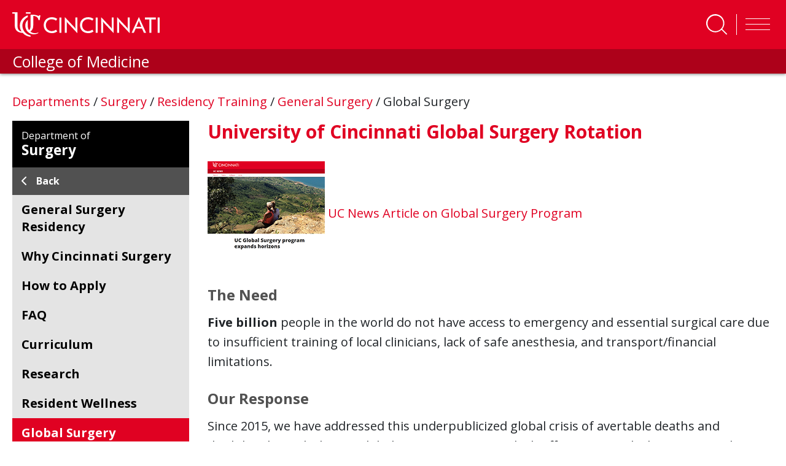

--- FILE ---
content_type: text/html; charset=utf-8
request_url: https://med.uc.edu/depart/surgery/residency-training/general-surgery/global-surgery-rotation
body_size: 24193
content:
 <!DOCTYPE html> <html lang="en" class="no-js"> <head> <meta charset="utf-8"> <title>
	Global Surgery | General Surgery | Residency Training | Surgery | UC Medicine
</title> <description></description> <meta http-equiv="X-UA-Compatible" content="IE=edge"> <meta name="viewport" content="width=device-width, initial-scale=1"> <link rel="dns-prefetch" href="https://stackpath.bootstrapcdn.com/"> <link rel="dns-prefetch" href="https://lcdn.uc.edu/"> <link rel="dns-prefetch" href="https://cdnjs.cloudflare.com/"> <link rel="dns-prefetch" href="https://ssl.google-analytics.com/"> <link rel="dns-prefetch" href="https://fonts.googleapis.com/"> <link rel="dns-prefetch" href="https://use.fontawesome.com/"> <link rel="icon" type="image/x-icon" href="https://med.uc.edu/img/uc-only-web-logo-red.png" /> <link rel="icon" type="image/svg" href="https://med.uc.edu/img/uc-red-logo.svg" /> <link href="https://fonts.googleapis.com/css?family=Open+Sans:100,300,400,700,900" rel="stylesheet"> <link rel="stylesheet" href="https://cdn.jsdelivr.net/npm/bootstrap@4.6.1/dist/css/bootstrap.min.css" integrity="sha384-zCbKRCUGaJDkqS1kPbPd7TveP5iyJE0EjAuZQTgFLD2ylzuqKfdKlfG/eSrtxUkn" crossorigin="anonymous"> <link rel="stylesheet" href="https://cdnjs.cloudflare.com/ajax/libs/Swiper/4.4.6/css/swiper.min.css"> <link href="/ResourcePackages/UCMed/assets/dist/css/style.min.css?package=UCMed" rel="stylesheet" type="text/css" /><link href="/Frontend-Assembly/Telerik.Sitefinity.Frontend.Search/assets/dist/css/sf-search-box.min.css?package=UCMed" rel="stylesheet" type="text/css" /> <script src="https://kit.fontawesome.com/75250b85b9.js" crossorigin="anonymous"></script> <!--LEVEL ACCESS--> <script src='https://cdn.levelaccess.net/accessjs/YW1wX3VvZmMxMTAy/access.js'></script> <meta property="og:title" content="Global Surgery | General Surgery | Residency Training | Surgery | UC Medicine" /><meta property="og:description" content="The University of Cincinnati Global Surgery Program offers an 8-week elective General Surgery Rotation at Mzuzu Central Hospital in Malawi, Africa.  Our program emphasizes a bidirectional partnership with our host-institution to ensure that in exchange for an unparalleled educational experience in General Surgery we are able to provide and enhance much-needed surgical services consistently over time." /><meta property="og:url" content="https://med.uc.edu/depart/surgery/residency-training/general-surgery/global-surgery-rotation" /><meta property="og:type" content="website" /><meta property="og:site_name" content="Default" /><script type="text/javascript">
<!-- Google Tag Manager -->
<script>(function(w,d,s,l,i){w[l]=w[l]||[];w[l].push({'gtm.start':
new Date().getTime(),event:'gtm.js'});var f=d.getElementsByTagName(s)[0],
j=d.createElement(s),dl=l!='dataLayer'?'&l='+l:'';j.async=true;j.src=
'https://www.googletagmanager.com/gtm.js?id='+i+dl;f.parentNode.insertBefore(j,f);
})(window,document,'script','dataLayer','GTM-54GJ97S3');</script>
<!-- End Google Tag Manager -->
</script><style type="text/css" media="all">main .uc-icon-callout img {
    display: none !important;
}</style><style type="text/css" media="all">.program-filter .form-group .white-bg:after {
    content: "\f078";
    font-family: "Font Awesome 6 pro" !important;
}
.eProf-tab-side-view fieldset .dd-wrap:after {
    content: "\f078";
    font-family: "Font Awesome 6 pro" !important;</style><style type="text/css" media="all">#navbarSearch {
    width: 100%!important;
    height: auto!important;
    overflow: visible!important;
    position: absolute;
    left: 0;
  bottom: -10.5rem;
    //bottom: unset;
    //top: 250%;
    //transform: translate(0, -250%);
    z-index: 10;
}
#navbar #navbarSearch .search-container div {
    background-color: rgb(0 0 0 / 62%)!important;
}
header .form-group.col-md-10.p-x-0 {
  position: absolute;
    width: 100%;
    display: block !important;
  //top: -35%;
    //transform: translate(0, -35%);
    margin: 0 auto;
    max-width: 100%;
}
#navbarSearch .search-container .search-toggle-buttons .layout-wrapper {
    align-items: stretch;
    max-width: 30em !important;
}
#navbarSearch .search-container div .form-group input.form-control {
    color: #000;
    font-size: 2rem;
    padding: 1rem 1.5rem;
    border: none;
    background-color: #f6f6f6;
    border-radius: 0 !important;
}
#navbarSearch .search-container .search-toggle-buttons .layout-wrapper label:last-child {
    border-radius: 0;
}
header#ucHeader.sticky nav.navbar .container .search-btn span.btn-txt {
    color: white;
    text-transform: uppercase;
    font-weight: 700;
    font-size: 0.8rem;
}
@media (min-width: 992px){
.navbar-expand-lg .navbar-nav {
    padding-left: 3rem;
}
}
.navbar-collapse .search-toggle-buttons .layout-wrapper{
flex-wrap: wrap;
}
.navbar-collapse .search-toggle-buttons label {
    flex-grow: 1;
    text-align: center;
}</style><style type="text/css" media="all">.uc-icon-callout {
    margin: 0;
    height: 100%;
}</style><style type="text/css" media="all">.img-caption{
    margin-bottom: 1.5em;
    margin-right: 1.5em;
    float: left;
    display: inline-block;
    width:100%;
    max-width: 35rem;
}
main .img-caption img {
    margin-bottom: 0 !important;
    width: 100%;
}</style><style type="text/css" media="all">.border-left {
    border-left: 1px solid #e00122!important;
}
.border-right {
    border-right: 1px solid #e00122!important;
}</style><style type="text/css" media="all">.md-text {
    margin: 0 0 1.5rem;
    font-size: 2.2rem;
}
.md-text small {
    font-size: 2.2rem;
}</style><style type="text/css" media="all">
.red-txt {
   color:#e00122 !important;
}</style><style type="text/css" media="all">
p {
    margin-bottom: 1.5rem!mportant;
}
.h1, .h2, .h4, .h5, .h6, h1, h2, h3, h4, h5, h6 {
    margin-bottom: 1.5rem;
}
</style><style type="text/css" media="all">
/*.research-directory-search {
	background-repeat: no-repeat;
	background-position: center center;
	-webkit-background-size: cover;
	-moz-background-size: cover;
	-o-background-size: cover;
	background-size: cover;
	height: 400px;
	position: relative;
	margin: 6rem 0 6rem 0;
}
@media (min-width: 767px) {
	.research-directory-search {
		height: 320px;
	}
}
@media (max-width: 767px) {
	.research-directory-search {
		margin: 0;
	}
}
.research-directory-search:after {
	content: "";
	background-color: black;
	width: 100%;
	height: 100%;
	top: 0;
	left: 0;
	position: absolute;
	mix-blend-mode: soft-light;
}
.research-directory-search.without-bg {
	height: unset;
}
.research-directory-search.without-bg:after {
	content: unset;
	background-color: transparent;
	width: 0%;
	height: 0%;
	top: 0;
	left: 0;
	position: absolute;
	mix-blend-mode: unset;
}
.research-directory-search .red-overlay {
	position: absolute;
	width: 100%;
	height: 100%;
	background-color: rgba(224, 1, 34, 0.7);
	z-index: 20;
	top: 0;
	left: 0;
	padding: 6rem 0 0 0;
}
@media (max-width: 767px) {
	.research-directory-search .red-overlay {
		padding: 5vh 0 0 0;
	}
}
@media (max-width: 1270px) {
	.research-directory-search .red-overlay {
		padding: 6rem 1rem;
	}
}
.research-directory-search .red-overlay h3 {
	color: #FFF;
	text-transform: uppercase;
	margin-bottom: 3rem;
}
@media (min-width: 992px) {
	.research-directory-search .red-overlay div.form-group, .research-directory-search .red-overlay button, .research-directory-search .red-overlay #eProf-search-btn {
		margin: 5rem 0;
	}
}
.research-directory-search .red-overlay .option-controls {
	width: fit-content;
	display: flex;
	flex-direction: row;
	flex-wrap: wrap;
	background-color: rgba(0, 0, 0, 0.5);
	color: #fff;
	font-weight: 400;
	margin-right: -15px;
	margin-left: -15px;
	overflow: hidden;
	border-radius: 0.5rem 0.5rem 0 0;
}
.research-directory-search .red-overlay .option-controls .option-label label {
	font-weight: 700;
	background-color: black;
	padding: 0.5rem 1.5rem;
	margin: 0;
	width: 100%;
}
@media (max-width: 394px) {
	.research-directory-search .red-overlay .option-controls .option-label {
		width: 100%;
	}
}
.research-directory-search .red-overlay .option-controls .search-options {
	display: flex;
	justify-content: space-between;
}
@media (max-width: 394px) {
	.research-directory-search .red-overlay .option-controls .search-options {
		width: 100%;
	}
}
.research-directory-search .red-overlay .option-controls .search-options .form-check {
	transition: all ease-in-out 0.15s;
	color: #fff;
	margin: 0 !important;
	overflow: hidden;
}
@media (max-width: 394px) {
	.research-directory-search .red-overlay .option-controls .search-options .form-check {
		width: 100%;
	}
}
.research-directory-search .red-overlay .option-controls .search-options .form-check input[type="radio"] {
	position: absolute;
	left: -2rem;
	margin: 0 !important;
}
.research-directory-search .red-overlay .option-controls .search-options .form-check input[type="radio"]:checked + label {
	background-color: #e00122;
}
.research-directory-search .red-overlay .option-controls .search-options .form-check label {
	background-color: rgba(125, 125, 125, 0.3);
	padding: 0.5rem 1.5rem;
	cursor: pointer;
}
@media (max-width: 394px) {
	.research-directory-search .red-overlay .option-controls .search-options .form-check label {
		width: 100%;
	}
}
.research-directory-search .red-overlay .option-controls .search-options .form-check:focus label, .research-directory-search .red-overlay .option-controls .search-options .form-check:hover label {
	background-color: rgba(81, 81, 81, 0.8);
	padding: 0.5rem 1.5rem;
}
.research-directory-search .row .form-group {
	margin-top: 0 !important;
}
.research-directory-search .row input {
	border-radius: 0 0 0 0.5rem !important;
}
@media (min-width: 395px) and (max-width: 767px) {
	.research-directory-search .row input {
		border-radius: 0 0.5rem 0.5rem 0.5rem !important;
	}
}
@media (max-width: 394px) {
	.research-directory-search .row input {
		border-radius: 0 0 0.5rem 0.5rem !important;
	}
}
.research-directory-search .row .btn.btn-primary {
	margin-top: 0 !important;
	display: block;
	border-radius: 0 0.5rem 0.5rem 0 !important;
}
@media (max-width: 767px) {
	.research-directory-search .row .btn.btn-primary {
		border-radius: 0.5rem !important;
	}
}
.research-directory-search .form-group {
	padding: 0;
}
@media (max-width: 991px) {
	.research-directory-search .form-group {
		display: flex;
	}
}
.research-directory-search #selectName {
	width: 100%;
	background-color: #fff;
	text-align: left;
}
.research-directory-search #selectName:empty {
	display: none !important;
}
@media (max-width: 767px) {
	.research-directory-search #selectName {
		position: absolute;
		top: 0;
		left: 0;
		transform: translate(0, -100%);
	}
}
.research-directory-search .form-control, .research-directory-search button, .research-directory-search a.btn {
	height: 60px;
	font-size: 2rem;
	opacity: 1;
	display: inline-block;
}
.research-directory-search button, .research-directory-search a.btn, .research-directory-search #eProf-search-btn {
	background-color: #000;
	border-color: #000;
	color: #FFF;
	padding: 1.5rem 1rem;
	margin: 2.5em 0;
	text-align: center;
}
.research-directory-search button:hover, .research-directory-search button:active, .research-directory-search button:focus, .research-directory-search a.btn:hover, .research-directory-search a.btn:active, .research-directory-search a.btn:focus, .research-directory-search #eProf-search-btn:hover, .research-directory-search #eProf-search-btn:active, .research-directory-search #eProf-search-btn:focus {
	background-color: #e00122;
	border-color: #940116;
	color: #FFF;
}
.research-directory-search button i, .research-directory-search button em, .research-directory-search a.btn i, .research-directory-search a.btn em, .research-directory-search #eProf-search-btn i, .research-directory-search #eProf-search-btn em {
	padding: 0 .5rem 0 0;
	font-size: 2.5rem;
}
@media (max-width: 767px) {
	.research-directory-search button, .research-directory-search a.btn, .research-directory-search #eProf-search-btn {
		margin: 0;
	}
}
.research-directory-search div.form-group, .research-directory-search button, .research-directory-search a.btn {
	margin: 1.2rem 0;
}
.research-directory-search h3 {
	font-size: 3.5rem;
	font-weight: 600;
}
@media (min-width: 992px) {
	.research-directory-search h3 {
		font-size: 3rem;
	}
}
.research-directory-search--no-bg h3 {
	color: #000;
}
.research-directory-search--no-bg button.btn, .research-directory-search--no-bg a.btn, .research-directory-search--no-bg #eProf-search-btn {
	background-color: #e00122;
	border-color: #e00122;
}
.research-directory-search--no-bg button.btn:hover, .research-directory-search--no-bg button.btn:focus, .research-directory-search--no-bg button.btn:active, .research-directory-search--no-bg a.btn:hover, .research-directory-search--no-bg a.btn:focus, .research-directory-search--no-bg a.btn:active, .research-directory-search--no-bg #eProf-search-btn:hover, .research-directory-search--no-bg #eProf-search-btn:focus, .research-directory-search--no-bg #eProf-search-btn:active {
	background-color: #000;
	border-color: #000;
	color: #FFF;
}
.research-directory-search .user-data {
	padding: 0.5rem 1.5rem;
}
.research-directory-search .user-data:hover, .research-directory-search .user-data:focus {
	background-color: #515151;
	color: #fff;
}
.px-0 {
	padding-left: 0 !important;
	padding-right: 0 !important;
}
.uc-responsive-image-container .uc-img-original {
	display: none;
}
@media (min-width: 767px) {
	.uc-responsive-image-container .uc-img-original {
		display: block;
	}
}
@media (min-width: 767px) {
	.uc-responsive-image-container .uc-img-responsive {
		display: none;
	}
}*/

/**NEW SEARCH MAIN SEARCH
#navbarSearch {
    bottom: -10.45rem;
}


#navbarSearch .search-container .search-toggle-buttons .layout-wrapper {
    align-items: stretch;
    max-width:24em;
}
#navbarSearch .search-container .search-toggle-buttons .layout-wrapper label {
    display: flex;
    align-items: center;
    flex-grow: 1;
}
@media(max-width:360px){
  #navbarSearch {
    bottom: -26rem;
}
  #navbarSearch .search-container div .form-group input.form-control {
    border-radius: 0 !important;
}
  layout-wrapper{
background-color:#000;
}
#navbarSearch .search-container .search-toggle-buttons .layout-wrapper {

    flex-direction: column;
}
#navbarSearch .search-container .search-toggle-buttons .layout-wrapper>p {
    border-radius: 0;
}
#navbarSearch .search-container .search-toggle-buttons .layout-wrapper label:last-child {
    border-radius: 0;
}
}**/</style><style type="text/css" media="all">article.person .info strong + strong {
    border-top: solid 0.1rem #000;
    padding-top: 0.2rem;
}</style><style type="text/css" media="all">a.appoint-filter {
    height: fit-content;
    max-width: fit-content;
    min-width: 4em;
    margin-right: 1vw;
    flex-basis: auto;
}
a.appoint-filter:last-child{
	margin-right: 0;
}</style><style type="text/css" media="all">.full-profile .bsInfo p {
    margin: 0 !important;
}</style><style type="text/css" media="all">h4 a{
    font-size: 2.4rem;
    font-weight: 600;
    color: #515151 !important;
}
main h5 {
    font-size: 2.3rem;
}
span.sf-document-extension {
    text-transform: uppercase !important;
}
.light-gray-bg.call-out a:link {
    color: #cd0220;
}
main#content .col-md-9 h5{
 color:#e00122;
}
address a:link em.fab {
    font-size: 2rem;
    line-height: 0;
    color: black;
    margin: 0 1.5rem 0 0;
}
.big-btn {
    line-height: 1.2;
}
.sf-Checkboxes label{
font-weight: 400;
}
.sf-Checkboxes label input{
  display:inline-block;
  width: unset;
}
.staff .info h1, .student .info h1 {
    color: #000;
}
.filter-item + .title {
    margin: 2em 0 0;
}
.v2 ul.sidebar-menu li a {
    font-weight: 700;
    padding: 0;
}
.v2 ul.sidebar-menu li a:first-letter {
    text-transform: capitalize !important;
}
.pagination {
    position: relative;
    z-index: 1;
}
.uc-event--grid .content {
    height: fit-content !important;
}
#member-filter{
min-height: 47px;
}

.light-gray-bg.pad-2.col-md-12 label {
    display: inline-block;
    margin-bottom: .5rem;
    font-weight: 700;
}
.directory .light-gray-bg{
	margin-bottom:2em;
}
button[data-sf-role="captcha-audio-btn"] {
    background-color: #e00622;
    color: white;
    border: none;
    padding: 0.25em 0.5em;
}
button[data-sf-role="captcha-audio-btn"]:hover, button[data-sf-role="captcha-audio-btn"]:focus{
      background-color: #000;
}

a.full-story-link {
    color: #ffffff;
    text-decoration: none;
    padding: 0.5rem 1rem;
    background-color: #515151;
}
div[class^=parent-lvl] a {
    background-color: #515151;
}
div[class^=parent-lvl] a:hover, div[class^=parent-lvl] a:focus{
    background-color: 
	#313131
}
h6 {
    color: #515151;
    font-size: 2.4rem;
}
.margin-top-0{
margin-top:0!important;
}
a.image-link {
    margin: 0 0 .8rem;
    padding: 2px;
	display:inline-block;
}

a.image-link:focus, a.image-link:hover {
    padding: 0;
    color: #e00122;
	border-radius: 1.5rem;
    text-decoration: none;
    border: solid 2px red;
}
a.image-link img{
	margin-bottom:0 !important;
	border-radius: 1.3rem;
}</style><style type="text/css" media="all">a.btn.btn-responsive{
  display:block;
  line-height:2;
  text-align: center!important;
}
a.white-outline-rounded-corner{
  border:solid 3px #fff !important;
  border-radius:50px !important;
  color:#e00122 !important;
  padding:.5em;
  font-size:1em;
  font-weight: 700;
}
a.white-outline-rounded-corner:hover{
  border:solid 3px #000 !important;
  border-radius:50px !important;
  text-decoration: underline;
  color:#fff !important;
  padding:.5em;
  font-size:1em;
  font-weight: 700;
}
a.red-outline-rounded-corner{
    border:solid 3px #e00122 !important;
  border-radius:50px !important;
  color:#000 !important;
  padding:.5em;
  font-size:1em;
  font-weight: 700;
}
a.red-outline-rounded-corner:hover{
  border:solid 3px #000 !important;
  border-radius:50px !important;
  text-decoration: underline;
  color:#000 !important;
  padding:.5em;
  font-size:1em;
  font-weight: 700;
}
a.gray-outline-rounded-corner{
  border:solid 3px #515151 !important;
  border-radius:50px !important;
  color:#515151 !important;
  padding:.5em;
  font-size:1em;
  font-weight: 700;
}
a.gray-outline-rounded-corner:hover{
  border:solid 3px #000 !important;
  border-radius:50px !important;
  text-decoration: underline;
  color:#000 !important;
  padding:.5em;
  font-size:1em;
  font-weight: 700;
}
a.black-outline-rounded-corner{
    border:solid 3px #000 !important;
  border-radius:50px !important;
  color:#000 !important;
  padding:.5em;
  font-size:1em;
  font-weight: 700;
}
a.black-outline-rounded-corner:hover{
  border:solid 3px #e00122 !important;
  border-radius:50px !important;
  text-decoration: underline;
  color:#e00122 !important;
  padding:.5em;
  font-size:1em;
  font-weight: 700;
}

a.white-outline-square-corner{
  border:solid 3px #fff !important;
  color:#000 !important;
  padding:.5em;
  font-size:1em;
  font-weight: 700;
}
a.white-outline-square-corner:hover{
  border:solid 3px #000 !important;
  text-decoration: underline;
  color:#e00122 !important;
  padding:.5em;
  font-size:1em;
  font-weight: 700;
}
a.red-outline-square-corner{
    border:solid 3px #e00122 !important;
  color:#000 !important;
  padding:.5em;
  font-size:1em;
  font-weight: 700;
}
a.red-outline-square-corner:hover{
  border:solid 3px #000 !important;
  text-decoration: underline;
  color:#000 !important;
  padding:.5em;
  font-size:1em;
  font-weight: 700;
}

  a.gray-outline-square-corner{
    border:solid 3px #515151 !important;
    color:#515151 !important;
    padding:.5em;
    font-size:1em;
    font-weight: 700;
  }
  a.gray-outline-square-corner:hover{
    border:solid 3px #000 !important;
    text-decoration: underline;
    color:#000 !important;
    padding:.5em;
    font-size:1em;
    font-weight: 700;
  }
  a.black-outline-square-corner{
      border:solid 3px #000 !important;
    color:#000 !important;
    padding:.5em;
    font-size:1em;
    font-weight: 700;
  }
  a.black-outline-square-corner:hover{
    border:solid 3px #e00122 !important;
    text-decoration: underline;
    color:#e00122 !important;
    padding:.5em;
    font-size:1em;
    font-weight: 700;
  }
  
  a.white-solid-rounded-corner{
  border:solid 3px #fff !important;
  background-color: #fff !important;
  border-radius:50px !important;
  color:#e00122 !important;
  padding:.5em;
  font-size:1em;
  font-weight: 700;
}
a.white-solid-rounded-corner:hover{
  border:solid 3px #000 !important;
  background-color: #000 !important;
  border-radius:50px !important;
  text-decoration: underline;
  color:#fff !important;
  padding:.5em;
  font-size:1em;
  font-weight: 700;
}
a.red-solid-rounded-corner{
    border:solid 3px #e00122 !important;
    background-color: #e00122 !important;
    border-radius:50px !important;
  color:#fff !important;
  padding:.5em;
  font-size:1em;
  font-weight: 700;
}
a.red-solid-rounded-corner:hover{
  border:solid 3px #000 !important;
  background-color: #000 !important;
  border-radius:50px !important;
  text-decoration: underline;
  color:#fff !important;
  padding:.5em;
  font-size:1em;
  font-weight: 700;
}

  a.gray-solid-rounded-corner{
    border:solid 3px #515151 !important;
    background-color: #515151 !important;
    border-radius:50px !important;
    color:#fff !important;
    padding:.5em;
    font-size:1em;
    font-weight: 700;
  }
  a.gray-solid-rounded-corner:hover{
    border:solid 3px #000 !important;
    background-color: #000 !important;
    border-radius:50px !important;
    text-decoration: underline;
    color:#fff !important;
    padding:.5em;
    font-size:1em;
    font-weight: 700;
  }
  a.black-solid-rounded-corner{
      border:solid 3px #000 !important;
      background-color: #000 !important;
      border-radius:50px !important;
    color:#fff !important;
    padding:.5em;
    font-size:1em;
    font-weight: 700;
  }
  a.black-solid-rounded-corner:hover{
    border:solid 3px #e00122 !important;
    background-color: #e00122 !important;
    border-radius:50px !important;
    text-decoration: underline;
    color:#fff !important;
    padding:.5em;
    font-size:1em;
    font-weight: 700;
  }
  a.white-solid-square-corner{
  border:solid 3px #fff !important;
  background-color: #fff !important;
  color:#e00122 !important;
  padding:.5em;
  font-size:1em;
  font-weight: 700;
}
a.white-solid-square-corner:hover{
  border:solid 3px #000 !important;
  background-color: #000 !important;
  text-decoration: underline;
  color:#fff !important;
  padding:.5em;
  font-size:1em;
  font-weight: 700;
}
a.red-solid-square-corner{
    border:solid 3px #e00122 !important;
    background-color: #e00122 !important;
  color:#fff !important;
  padding:.5em;
  font-size:1em;
  font-weight: 700;
}
a.red-solid-square-corner:hover{
  border:solid 3px #000 !important;
  background-color: #000 !important;
  text-decoration: underline;
  color:#fff !important;
  padding:.5em;
  font-size:1em;
  font-weight: 700;
}

  a.gray-solid-square-corner{
    border:solid 3px #515151 !important;
    background-color: #515151 !important;
    color:#fff !important;
    padding:.5em;
    font-size:1em;
    font-weight: 700;
  }
  a.gray-solid-square-corner:hover{
    border:solid 3px #000 !important;
    background-color: #000 !important;
    text-decoration: underline;
    color:#fff !important;
    padding:.5em;
    font-size:1em;
    font-weight: 700;
  }
  a.black-solid-square-corner{
      border:solid 3px #000 !important;
      background-color: #000 !important;
    color:#fff !important;
    padding:.5em;
    font-size:1em;
    font-weight: 700;
  }
  a.black-solid-square-corner:hover{
    border:solid 3px #e00122 !important;
    background-color: #e00122 !important;
    text-decoration: underline;
    color:#fff !important;
    padding:.5em;
    font-size:1em;
    font-weight: 700;
  }
  
  
  
</style><style type="text/css" media="all">.static-random-hero.microsite-hero .static-hero:before {
height: 100% !important; 
}

.static-random-hero.microsite-hero .static-hero:after, .static-random-hero.microsite-hero .static-hero:before {
height: 100% !important; 
}</style><style type="text/css" media="all">main .static-random-hero.microsite-hero .static-hero:before {
    content: "";
    position: absolute;
    top: 0;
    left: 0;
    width: 100%;
    height: 100%;
    height: -webkit-fill-available;
    background-size: cover;
    background-repeat: no-repeat;
    background: -o-linear-gradient(45deg,rgb(0,0,0) 0%,rgba(0,0,0,0) 75%);
    background: linear-gradient(45deg,rgb(0,0,0) 0%,rgba(0,0,0,0.3) 75%);
    z-index: 1;
}

main .static-random-hero.microsite-hero .static-hero:after {
    content: "";
    position: absolute;
    top: 0;
    left: 0;
    width: 60%;
    height: 100%;
    height: -webkit-fill-available;
    background-image: url(../img/honeycombBG-screen.png);
    background-size: cover;
    background-repeat: no-repeat;
    mix-blend-mode: screen;
    z-index: 2;
}</style><style type="text/css" media="all">.alert {
   display: none !important;
}</style><style type="text/css" media="all">.sub-nav-toggler-container {
  width: 100%;
  border-radius: 0;
}
@media (min-width: 991px) {
  .sub-nav-toggler-container {
    display: none;
  }
}
@media (max-width: 992px) {
  .sub-nav-toggler-container {
    display: block;
    margin-bottom: 1.5rem;
  }
}
.sub-nav-toggler-container .sub-nav-toggler {
  width: 100%;
  text-align: left;
  font-size: 1.8rem;
  font-weight: 700;
  color: #fff;
  background-color: #e00122;
  padding: 1rem;
}
.sub-nav-toggler-container .sub-nav-toggler:hover, .sub-nav-toggler-container .sub-nav-toggler:focus {
  background-color: #515151;
}
.sub-nav-toggler-container .sub-nav-toggler .navbar-toggler-icon {
  margin: 0 1rem 0 0;
  padding: 0em 0 0;
  width: 3rem;
  height: auto;
}
.sub-nav-toggler-container .sub-nav-toggler .navbar-toggler-icon #Bars .st0 {
  fill: #fff;
  height: 3px;
}

@media (min-width: 991px) {
  .sub-navigation {
    display: block !important;
  }
}
@media (max-width: 992px) {
  .sub-navigation {
    display: none;
  }
  .sub-navigation.show {
    display: block !important;
  }
}

ul.sidebar-menu {
  list-style: none;
  list-style-position: outside;
  background-color: #e4e4e4;
  padding: 1rem 1rem 1rem 0;
  margin: 0 0 3rem;
}
ul.sidebar-menu li {
  margin-bottom: 1rem;
}
ul.sidebar-menu li > a:hover, ul.sidebar-menu li > a:active, ul.sidebar-menu li > a:focus {
  border-color: #e00122;
  text-decoration: none;
  background-color: #dbdbdb;
  width: 100%;
}
ul.sidebar-menu li.active a {
  border-color: #e00122;
  text-decoration: none;
}
ul.sidebar-menu li.active a li span {
  display: inline-block;
  width: 102%;
}
ul.sidebar-menu li.active ul {
  display: block;
}
ul.sidebar-menu li.active ul span, ul.sidebar-menu li.active ul div {
  display: inline-block !important;
  width: 100% !important;
}
ul.sidebar-menu li.active ul li a {
  border-color: #e4e4e4;
}
ul.sidebar-menu li.active ul li ul {
  display: none;
}
ul.sidebar-menu li ul {
  display: none;
  margin-bottom: 0.2rem;
  /*            padding-right: 1rem !important;*/
}
ul.sidebar-menu li ul a {
  padding: 0 0 0 30px;
  font-size: 1.7rem;
  color: rgb(25.5, 25.5, 25.5);
}
ul.sidebar-menu li ul a:hover, ul.sidebar-menu li ul a.active, ul.sidebar-menu li ul a:focus {
  border-color: #000;
  text-decoration: none;
  background-color: #dbdbdb;
  width: 100%;
}
ul.sidebar-menu li ul ul li span, ul.sidebar-menu li ul ul li div {
  display: inline-block !important;
  width: 100% !important;
}
ul.sidebar-menu li ul ul li a {
  padding: 0 0 0 50px;
  font-size: 1.4rem;
  color: #333333;
}
ul.sidebar-menu li ul ul li a:hover, ul.sidebar-menu li ul ul li a:active, ul.sidebar-menu li ul ul li a:focus {
  border-color: #000;
  text-decoration: none;
  background-color: #dbdbdb;
  width: 100%;
}
ul.sidebar-menu li.has-children span, ul.sidebar-menu li.has-children div {
  display: grid !important;
  grid-template-columns: auto 24px !important;
}
ul.sidebar-menu li.has-children span > a, ul.sidebar-menu li.has-children div > a {
  padding-right: 5px;
}
ul.sidebar-menu li.has-children span i, ul.sidebar-menu li.has-children div i {
  cursor: pointer;
  color: #fff;
  background-color: #e00122;
  font-size: 1.8rem;
  margin: auto;
  padding: 4px;
}
ul.sidebar-menu li.has-children span i:hover, ul.sidebar-menu li.has-children span i:focus, ul.sidebar-menu li.has-children div i:hover, ul.sidebar-menu li.has-children div i:focus {
  color: #000;
}
ul.sidebar-menu a {
  border-left: 6px solid #e4e4e4;
  padding: 0 0 0 17px;
  color: #000;
  display: block;
  line-height: 2.8rem;
}
ul.sidebar-menu ul {
  list-style: none;
  margin: 0;
  padding: 0;
}

.v2 ul.sidebar-menu {
  padding: 0;
}
.v2 ul.sidebar-menu a {
  border-left: none;
}
.v2 ul.sidebar-menu a:hover, .v2 ul.sidebar-menu a:focus {
  background-color: transparent;
}
.v2 ul.sidebar-menu li {
  margin: 0;
  padding: 1rem 0;
}
.v2 ul.sidebar-menu li span, .v2 ul.sidebar-menu li div {
  padding: 0 0.5rem 0 1.5rem !important;
  display: block !important;
}
.v2 ul.sidebar-menu li a {
  font-weight: 700;
  padding: 0;
}
.v2 ul.sidebar-menu li.has-children > span, .v2 ul.sidebar-menu li.has-children div {
  display: grid !important;
  padding-right: 2rem !important;
}
.v2 ul.sidebar-menu li.has-children > span i, .v2 ul.sidebar-menu li.has-children div i {
  cursor: pointer;
  color: #e00122;
  background-color: transparent;
  font-size: 1.8rem;
  margin: auto;
  padding: 4px;
}
.v2 ul.sidebar-menu li.has-children ul {
  background-color: rgb(202.5, 202.5, 202.5);
}
.v2 ul.sidebar-menu li.has-children ul li a {
  color: #000;
  font-weight: 400;
}
.v2 ul.sidebar-menu li.has-children ul li a:hover, .v2 ul.sidebar-menu li.has-children ul li a:focus {
  text-decoration: underline;
}
.v2 ul.sidebar-menu li.has-children.active i {
  color: #000 !important;
  margin: 0rem;
}
.v2 ul.sidebar-menu li.active {
  background-color: #e00122;
  padding: 1rem 0 0;
}
.v2 ul.sidebar-menu li.active:hover, .v2 ul.sidebar-menu li.active:focus, .v2 ul.sidebar-menu li.active:focus-within {
  background-color: #e00122;
}
.v2 ul.sidebar-menu li.active:hover > span a, .v2 ul.sidebar-menu li.active:focus > span a, .v2 ul.sidebar-menu li.active:focus-within > span a {
  text-decoration: underline;
}
.v2 ul.sidebar-menu li.active > span a, .v2 ul.sidebar-menu li.active div a {
  background-color: transparent;
  color: #fff !important;
  text-decoration: none;
  padding: 0 0 1rem;
}
.v2 ul.sidebar-menu li.active > span a span i, .v2 ul.sidebar-menu li.active div a span i {
  color: #fff !important;
}
.v2 ul.sidebar-menu li.active ul li span, .v2 ul.sidebar-menu li.active ul li div {
  padding: 0 0 0 2.5rem !important;
}
.v2 ul.sidebar-menu li.active ul li.active {
  background-color: #e00122;
}
.v2 ul.sidebar-menu li:hover, .v2 ul.sidebar-menu li:focus {
  background-color: rgb(215.25, 215.25, 215.25);
}
.v2 ul.sidebar-menu > .has-children.active {
  background-color: #b1b1b1;
}
.v2 ul.sidebar-menu > .has-children.active > span a, .v2 ul.sidebar-menu > .has-children.active div a {
  color: #000 !important;
}
.v2 ul.sidebar-menu > .has-children.active > span i, .v2 ul.sidebar-menu > .has-children.active div i {
  color: #000 !important;
}
.v2 ul.sidebar-menu > .has-children.active:hover, .v2 ul.sidebar-menu > .has-children.active:focus-within {
  background-color: #b1b1b1;
}

.v2 ul.sidebar-menu li.active ul.sidebar-menu {
  color: #d7d7d7;
}
.v2 ul.sidebar-menu li.active ul.sidebar-menu li > span, .v2 ul.sidebar-menu li.active ul.sidebar-menu li div {
  display: flex !important;
  flex-direction: row !important;
  flex-wrap: nowrap !important;
  align-items: center !important;
}
.v2 ul.sidebar-menu li.active ul.sidebar-menu li > span a, .v2 ul.sidebar-menu li.active ul.sidebar-menu li div a {
  color: #000;
  font-size: 1em;
  flex-grow: 1;
  flex-shrink: 1;
  flex-basis: 90%;
}
.v2 ul.sidebar-menu li.active ul.sidebar-menu li > span i, .v2 ul.sidebar-menu li.active ul.sidebar-menu li div i {
  color: #000 !important;
}
.v2 ul.sidebar-menu li.active ul.sidebar-menu li > span.has-children > span, .v2 ul.sidebar-menu li.active ul.sidebar-menu li > span.has-children div, .v2 ul.sidebar-menu li.active ul.sidebar-menu li div.has-children > span, .v2 ul.sidebar-menu li.active ul.sidebar-menu li div.has-children div {
  display: flex !important;
  flex-direction: row !important;
  flex-wrap: nowrap !important;
  align-items: center !important;
}
.v2 ul.sidebar-menu li.active ul.sidebar-menu li > span.has-children > span a, .v2 ul.sidebar-menu li.active ul.sidebar-menu li > span.has-children div a, .v2 ul.sidebar-menu li.active ul.sidebar-menu li div.has-children > span a, .v2 ul.sidebar-menu li.active ul.sidebar-menu li div.has-children div a {
  flex-grow: 1;
  flex-shrink: 1;
  flex-basis: 90%;
  max-width: 90%;
  display: inline-block;
}
.v2 ul.sidebar-menu li.active ul.sidebar-menu li.active {
  background-color: #e00122;
}
.v2 ul.sidebar-menu li.active ul.sidebar-menu li.active > span a, .v2 ul.sidebar-menu li.active ul.sidebar-menu li.active div a {
  color: #fff !important;
  text-decoration: none;
  padding: 0 0 1rem;
}
.v2 ul.sidebar-menu li.active ul.sidebar-menu li.active > span i, .v2 ul.sidebar-menu li.active ul.sidebar-menu li.active div i {
  color: #fff !important;
}
.v2 ul.sidebar-menu li.active ul.sidebar-menu li.active:hover {
  background-color: #000;
}
.v2 ul.sidebar-menu li.active ul.sidebar-menu li.active > ul {
  display: block;
  /*margin-right: -.5em;*/
  background-color: #f2f2f2 !important;
}
.v2 ul.sidebar-menu li.active ul.sidebar-menu li.active > ul li a {
  color: #000 !important;
  font-weight: 400;
  font-size: 1em;
}</style><style type="text/css" media="all">select#taxonomy-filter.form-control:not([size]):not([multiple]) {
    height: 4rem;
}</style><style type="text/css" media="all">.uc-red-bg p,.uc-red-bg h3,.uc-red-bg h4,.uc-red-bg h5,.uc-red-bg h6,.uc-red-bg a{
color:#fff;
}</style><style type="text/css" media="all">span.icon-wrapper img {
    max-height: -webkit-fill-available;
    width: auto;
}
.expandable-list .sf-Long-text[style="display: block;"] a{
    color: #e00122;
    text-decoration: none;
    background:transparent !important;
}</style><style type="text/css" media="all">ul.facility-list .facility a, ul.facility-list li a {
    background-color: #d7d7d7;
}</style><style type="text/css" media="all">@media (min-width:1150px){
header#ucHeader .nav-item {
    flex-shrink: 0;
    flex-grow: 1;
}
 }</style><style type="text/css" media="all">.research-interests{
    font-size: 2rem;
    color: #fff;
    padding: 0.8rem;
    margin: 1.5rem 0 1.5rem;
    background-color: #000;
    width: 100%;
    display: block;
}</style><style type="text/css" media="all">@media(min-width:681px){
.interests-holder .clinical-interests .interest-items p, .interests-holder .research-interests .interest-items p {
    flex-basis: 30% !important;
}
}
@media(max-width:680px){
.interests-holder .clinical-interests .interest-items p, .interests-holder .research-interests .interest-items p {
    flex-basis: 47%;
}
}
@media(max-width:580px){
.interests-holder .clinical-interests .interest-items p, .interests-holder .research-interests .interest-items p {
    flex-basis: 95%;
    margin-left: 5%;
}
}
p.focus-interests {
    display: list-item;
    margin-left: 3%;
}</style><style type="text/css" media="all">body.sfPageEditor.zeContentMode .sticky-top {
	position: static;
}</style><style type="text/css" media="all">article.person .info h1 {
    color: #000000 !important;
}
article.person .info h2 {
    color: #e00122 !important;
}
article.person .info strong {
    font-size: 1.4rem;
    display: block;
    color: #595959;
}</style><style type="text/css" media="all">.depart .sticky#ucHeader nav.navbar .container .red-container a.navbar-brand svg {
  scale:1;
}

h4 a {
    color: #e00122 !important;
    text-decoration: underline;
}</style><style type="text/css" media="all">.com-announcement{
  color: #fff !important;
  background-color: #e00122;
  border-radius: .85em;
  filter: drop-shadow(.2em .4em .6em rgba(0 0 0 /.3));
  padding: 2rem;
  margin-bottom:3rem !important;
}
.com-announcement p:last-child {
    margin: 0;
}</style><style type="text/css" media="all">input[type="email"] {
    display: block;
    width: 100%;
    height: calc(1.5em + .75rem + 2px);
    padding: .375rem .75rem;
    font-size: 1rem;
    font-weight: 400;
    line-height: 1.5;
    color: #495057;
    background-color: #fff;
    background-clip: padding-box;
    border: 1px solid #ced4da;
    border-radius: .25rem;
    transition: border-color .15s ease-in-out,box-shadow .15s ease-in-out;
    font-size: 1em;
    border-radius: 0.15em!important;
}
.form-group label, .sf-fieldWrp label{
    font-size: 1em;
    font-weight: 700;
    line-height: 1.2;
    margin-bottom: 0.5rem;
}
.sf-fieldWrp p{
  color: #e00122;
}</style><style type="text/css" media="all">#navbar #navbarSearch .search-container.container {
    max-width: 30.65em;
	width:100%;
}
#navbar #navbarSearch .search-container .search-toggle-buttons .layout-wrapper>p {
    border-radius: 0 !important;
    background-color: #000;
}
#navbar #navbarSearch .search-container .search-toggle-buttons .layout-wrapper label:last-child {
    border-radius: 0 !important;
}
#navbar #navbarSearch .search-container .form-textbox {
    height: auto;
    border-radius: 0rem!important;
}</style><meta name="Generator" content="Sitefinity 15.2.8430.0 DX" /><link rel="canonical" href="https://med.uc.edu/depart/surgery/residency-training/general-surgery/global-surgery-rotation" /><meta name="description" content="The University of Cincinnati Global Surgery Program offers an 8-week elective General Surgery Rotation at Mzuzu Central Hospital in Malawi, Africa.  Our program emphasizes a bidirectional partnership with our host-institution to ensure that in exchange for an unparalleled educational experience in General Surgery we are able to provide and enhance much-needed surgical services consistently over time." /><meta name="keywords" content="Global Surgery Rotation, Surgery Medical Education, Surgery Fellowship, Surgery Residency, Surgery Classes, Department of Surgery, College of Medicine, University of Cincinnati" /></head> <body class="depart"> <script src="/ScriptResource.axd?d=6DQe8ARl7A9TiuWej5ttCmi6pLGrq2BAmk7EGSeJiFRCs0vztH82EdRCyHUPAlOFv0j_cpbpKQG_Ldccz68PTPgeJuX9exzm1QM5L4su7MCooWUDG-PdM-IpUL8nIa8R1LeTwt-6zy00J_nGaJGEvGotouhkMy-xqaV9xemyZGEbDfJMf1QQm2Aj-QwvYWIq0&amp;t=5b26a2a8" type="text/javascript"></script><script src="/ScriptResource.axd?d=74FHISOx3fOPKwLxL0RMYtP2hz-22dfeBdqUhpZ4UUz-wKsrYetb3CEbMuR5alM1vYxK6-FA3OwQTWarh1da4plkbw2tLcrEkmyVwlEVKMXZcUobX5ZpBYZb06nmW_U-xc5-t586YVPXFrMqXalz-kn0pwy1M2DJdesAMF5jLWfavTI6FNYiK3c_8dYRjc2W0&amp;t=5b26a2a8" type="text/javascript"></script><script src="/ScriptResource.axd?d=BipRCKUteAIr0PTUVR7xoyL459x2K5VkyThh9VmCyKbPuzJhsys_RwLX4FCLz3GBZYAdJ0kj9USFZHupGo72n0xsobn78h7Heea5m6pxEXy6OM1l9I1E9yEH-NfqUS-vHK18CAb7jsYnELWmNB1eLZ_dBnP8_5ycJgcHDtc389yYahcVtdLTQTenWNhnfmuY0&amp;t=5b26a2a8" type="text/javascript"></script> <a class="skip-to-content sr-only sr-only-focusable" href="#content">Skip to main content</a> <div class="alert alert-light" role="alert"> <div class="container"> <div class="row"> <div class="col-10"> 

<script async src="https://www.googletagmanager.com/gtag/js?id=G-ZJW53V0JBE"></script>
<script>
 window.dataLayer = window.dataLayer || [];
  function gtag(){dataLayer.push(arguments);}
  gtag('js', new Date());

  gtag('config', 'G-ZJW53V0JBE');
</script>



<script type="text/javascript">
<!-- Google Tag Manager (noscript) -->
<noscript><iframe src="https://www.googletagmanager.com/ns.html?id=GTM-54GJ97S3"
height="0" width="0" style="display:none;visibility:hidden"></iframe></noscript>
<!-- End Google Tag Manager (noscript) -->
</script>


 </div> <div class="col-2"> <button type="button" class="close" data-dismiss="alert" aria-label="Close"> <span aria-hidden="true">&times;</span> </button> </div> </div> </div> </div> <header id="ucHeader" class="uc-red-bg sticky-top"> <nav id="navbar" aria-label="main navigation" class="navbar navbar-expand-lg navbar-light"> <div class="container"> <div class="header-left"> <span class="red-container"> <a href="//uc.edu" class="navbar-brand"> <svg id="Layer_1" data-name="Layer 1" xmlns="http://www.w3.org/2000/svg" viewBox="0 0 928.35 154.74" class="logo img-fluid" width="350" height="58.328" aria-label="University of Cincinnati"> <defs> <style>
                                        .cls-1 {
                                            fill: #fff;
                                        }
                                    </style> </defs> <g id="UC_Cincinnati" data-name="UC Cincinnati"> <g id="CINCINNATI"> <path id="I" class="cls-1" d="M198,81.45c0-29.84,20.9-50.18,51.42-50.18,12.93,0,23.92,3.43,33.82,10.72l-7.56,10.72A45.27,45.27,0,0,0,249,43.92c-22.14,0-37.53,15.26-37.53,37.53S226.85,119,249,119a45.21,45.21,0,0,0,26.67-8.8l7.56,10.73c-9.9,7.28-20.89,10.72-33.82,10.72C218.88,131.63,198,111.28,198,81.45Z"></path> <path id="T" class="cls-1" d="M309.21,129.57H296.84V33.33h12.37Z"></path> <path id="A" class="cls-1" d="M390.9,94.24A37.59,37.59,0,0,1,398.46,105l.55-.14c-.83-3.71-1.38-9.35-1.38-17.32V33.33H410v97.61h-1.1L350.2,68.66a44.09,44.09,0,0,1-7.56-10.72l-.41.14c.82,3.71,1.23,9.35,1.23,17.18v54.31H331.09V32h1.24Z"></path> <path id="N" class="cls-1" d="M426.67,81.45c0-29.84,20.9-50.18,51.42-50.18C491,31.27,502,34.7,511.92,42l-7.57,10.72a45.25,45.25,0,0,0-26.67-8.79c-22.13,0-37.53,15.26-37.53,37.53S455.55,119,477.68,119a45.19,45.19,0,0,0,26.67-8.8l7.57,10.73c-9.9,7.28-20.9,10.72-33.83,10.72C447.57,131.63,426.67,111.28,426.67,81.45Z"></path> <path id="N-2" data-name="N" class="cls-1" d="M537.91,129.57H525.53V33.33h12.38Z"></path> <path id="I-2" data-name="I" class="cls-1" d="M619.59,94.24A37.59,37.59,0,0,1,627.15,105l.55-.14c-.83-3.71-1.38-9.35-1.38-17.32V33.33H638.7v97.61h-1.1L578.89,68.66a44.09,44.09,0,0,1-7.56-10.72l-.41.14c.82,3.71,1.23,9.35,1.23,17.18v54.31H559.78V32H561Z"></path> <path id="C" class="cls-1" d="M720.67,94.24A37.39,37.39,0,0,1,728.23,105l.55-.14c-.82-3.71-1.37-9.35-1.37-17.32V33.33h12.37v97.61h-1.1L680,68.66a44.15,44.15,0,0,1-7.57-10.72l-.41.14c.83,3.71,1.24,9.35,1.24,17.18v54.31H660.87V32h1.23Z"></path> <path id="N-3" data-name="N" class="cls-1" d="M796.9,31.27h1.38l45,98.3H829.35l-12-26.95h-39.6l-12,26.95H751.94Zm-8,60.77h17.32a73.65,73.65,0,0,1,7.7.27l.14-.14a32.27,32.27,0,0,1-4.27-7.83L801.3,64.26c-1.92-5-3.16-8.8-3.44-11.27h-.55c-.27,2.47-1.51,6.32-3.43,11.27l-8.53,20.08a32.35,32.35,0,0,1-4.26,7.83l.14.14A73.35,73.35,0,0,1,788.93,92Z"></path> <path id="I-3" data-name="I" class="cls-1" d="M904,45.15H879.41a8.87,8.87,0,0,1-3.58-.41l-.13.27a9.75,9.75,0,0,1,.41,3.3v81.26H863.74V48.31a9.5,9.5,0,0,1,.41-3.3l-.28-.27a8.07,8.07,0,0,1-3.43.41H835.69V33.33H904Z"></path> <path id="C-2" data-name="C" class="cls-1" d="M928.35,129.57H916V33.33h12.38Z"></path> </g> <g id="UC_logo" data-name="UC logo"> <path id="U" class="cls-1" d="M63.55,83.81c0-23.54,13.76-42.57,34.09-53.24V19C68.42,28.57,47.47,53.27,47.47,83.81c0,15.11,3.94,26.91,10.8,37.48-18.07-3.17-25.85-15.77-25.85-37.48V0H0V8.63H15.49V83.81c0,30.13,19.64,45.77,49.53,46.27a76.26,76.26,0,0,0,46,24.19c1.45.22,2.83.37,4,.47v-8.57c-1.48-.26-2.51-.5-2.51-.5C84.31,138.5,63.55,114.54,63.55,83.81Z"></path> <path id="C-3" data-name="C" class="cls-1" d="M131.9,83.82V23.16c20,0,32,11.89,32.63,25.52L172,50.15l5.21-30.35-8.86-1.72-1.08,6.48c-16-8-29.37-9.49-42.69-9.49a80.76,80.76,0,0,0-9.64.57L115,83.82c0,13.26-1.92,21.08-8.71,29.43-7.46-8.24-8.64-17.6-8.64-29.43,0-6.31,0-36.31,0-36.31C87.73,57.09,81.53,69,81.53,83.82c0,31,23.93,55.18,53.13,55.18,10,0,21.59-2.45,30-8.18l-2.13-3.18c-11.38,5.81-34.49,7.16-48.61-6C125.87,112.77,131.9,101.5,131.9,83.82Z"></path> <rect id="Ingot" class="cls-1" x="85.39" y="0.04" width="29.56" height="8.63"></rect> </g> </g> </svg> </a> </span> </div> <div class="header-right"> <button class="navbar-toggler search-btn" type="button" data-toggle="collapse" data-target="#navbarSearch" aria-controls="navbarSearch" aria-expanded="false" aria-label="Toggle Search"> <svg xmlns="http://www.w3.org/2000/svg" class="svg svg-search" viewBox="0 0 100 100" aria-hidden="true"> <g data-name="Layer 2"> <path d="M87.33,83.1l-17.94-18a32.92,32.92,0,1,0-2.81,3L84.44,86Zm-43-10.18A28.26,28.26,0,1,1,72.63,44.66,28.3,28.3,0,0,1,44.36,72.92Z"></path> </g> </svg> </button> <button class="navbar-toggler main-nav align-items-end" type="button" data-toggle="collapse" data-target="#navbarSupportedContent" aria-controls="navbarSupportedContent" aria-expanded="false" aria-label="Toggle navigation"> <span class="navbar-toggler-icon"> <svg id="Bars1" xmlns="http://www.w3.org/2000/svg" viewBox="0 0 40 34" aria-hidden="true" data-icon="bars"> <style type="text/css">
                                    .st0 {
                                        fill: #FFFFFF;
                                    }
                                </style> <g id="t-bar"> <rect y="7" class="st0" width="40" height="1"></rect> </g> <g id="m-bar"> <rect y="16" class="st0" width="40" height="1"></rect> </g> <g id="b-bar"> <rect y="25" class="st0" width="40" height="1"></rect> </g> </svg> </span> </button> </div> </div> <div class="uc-dark-red-bg"> <div class="container"> <h1> 

<a href="/" class="brand">College of Medicine
                        </a> </h1> </div> </div> <div class="white-bg"> <div class="container"> <div class="collapse navbar-collapse" id="navbarSupportedContent"> 

<ul class="navbar-nav mr-auto">
        <li class="nav-item dropdown">
            <a href="#" data-toggle="dropdown" class="nav-link dropdown-toggle">About</a>
            <ul class="dropdown-menu">
                            <li class="">
                <a class="dropdown-item" href="/about/medicine" >About the College</a>
            </li>
            <li class="">
                <a class="dropdown-item" href="/about/history" >College History</a>
            </li>
            <li class="">
                <a class="dropdown-item" href="/about/comdean" >College of Medicine Dean</a>
            </li>
            <li class="">
                <a class="dropdown-item" href="/about/leadership" >Leadership</a>
            </li>
            <li class="">
                <a class="dropdown-item" href="/about/depart-chairs" >Department Chairs</a>
            </li>
            <li class="">
                <a class="dropdown-item" href="/about/admin-offices" >Administrative Offices</a>
            </li>
            <li class="">
                <a class="dropdown-item" href="/about/body-donation" >Body Donation Program </a>
            </li>
            <li class="">
                <a class="dropdown-item" href="/about/daniel-drake-medal" >Daniel Drake Medal</a>
            </li>
            <li class="">
                <a class="dropdown-item" href="/about/news" >Latest News</a>
            </li>

            </ul>
        </li>
        <li class="nav-item dropdown">
            <a href="#" data-toggle="dropdown" class="nav-link dropdown-toggle">Education</a>
            <ul class="dropdown-menu">
                            <li class="">
                <a class="dropdown-item" href="/education/overview" >Overview</a>
            </li>
            <li class="">
                <a class="dropdown-item" href="/education/programs" >College of Medicine Programs</a>
            </li>
            <li class="">
                <a class="dropdown-item" href="/education/medical-student-education" >Medical Student Education</a>
            </li>
            <li class="">
                <a class="dropdown-item" href="/education/gme" >Graduate Medical Education</a>
            </li>
            <li class="">
                <a class="dropdown-item" href="/education/graduate-education" >Doctoral &amp; Masters Education</a>
            </li>
            <li class="">
                <a class="dropdown-item" href="/education/undergraduate-education" >Undergraduate Education</a>
            </li>
            <li class="">
                <a class="dropdown-item" href="/education/continuing-medical-education-ccpd" >Continuing Medical Education/CCPD</a>
            </li>
            <li class="">
                <a class="dropdown-item" href="/education/education-resources" >Education Resources</a>
            </li>

            </ul>
        </li>
        <li class="nav-item dropdown">
            <a href="#" data-toggle="dropdown" class="nav-link dropdown-toggle">Research</a>
            <ul class="dropdown-menu">
                            <li class="">
                <a class="dropdown-item" href="/research/overview" >Overview</a>
            </li>
            <li class="">
                <a class="dropdown-item" href="/research/leadership" >Leadership</a>
            </li>
            <li class="">
                <a class="dropdown-item" href="/research/office-of-clinical-research" >Office of Clinical Research</a>
            </li>
            <li class="">
                <a class="dropdown-item" href="/research/core" >Core Facilities</a>
            </li>
            <li class="">
                <a class="dropdown-item" href="/research/internal-awards" >Internal Funding</a>
            </li>
            <li class="">
                <a class="dropdown-item" href="/research/recognition" >Recognition</a>
            </li>
            <li class="">
                <a class="dropdown-item" href="/research/funding" >Grant Writing</a>
            </li>
            <li class="">
                <a class="dropdown-item" href="/research/policies" >Policies</a>
            </li>
            <li class="">
                <a class="dropdown-item" href="/research/research-art-contest" >Research Art Contest</a>
            </li>

            </ul>
        </li>
        <li class="nav-item dropdown">
            <a href="#" data-toggle="dropdown" class="nav-link dropdown-toggle">Departments</a>
            <ul class="dropdown-menu">
                            <li class="">
                <a class="dropdown-item" href="/depart/anesthesiology" >Anesthesiology</a>
            </li>
            <li class="">
                <a class="dropdown-item" href="/depart/bhd" >Biostatistics, Health Informatics &amp; Data Sciences</a>
            </li>
            <li class="">
                <a class="dropdown-item" href="/depart/cancer-biology" >Cancer Biology </a>
            </li>
            <li class="">
                <a class="dropdown-item" href="/depart/dermatology" >Dermatology</a>
            </li>
            <li class="">
                <a class="dropdown-item" href="/depart/emergency-medicine" >Emergency Medicine</a>
            </li>
            <li class="">
                <a class="dropdown-item" href="/depart/eh" >Environmental &amp; Public Health Sciences</a>
            </li>
            <li class="">
                <a class="dropdown-item" href="/depart/familymed" >Family and Community Medicine</a>
            </li>
            <li class="">
                <a class="dropdown-item" href="/depart/intmed" >Internal Medicine</a>
            </li>
            <li class="">
                <a class="dropdown-item" href="/depart/dme" >Medical Education</a>
            </li>
            <li class="">
                <a class="dropdown-item" href="/depart/molgen" >Molecular &amp; Cellular Biosciences</a>
            </li>
            <li class="">
                <a class="dropdown-item" href="/depart/neuro" >Neurology and Rehabilitation Medicine </a>
            </li>
            <li class="">
                <a class="dropdown-item" href="/depart/neurosurgery" >Neurosurgery</a>
            </li>
            <li class="">
                <a class="dropdown-item" href="/depart/ob" >Obstetrics and Gynecology</a>
            </li>
            <li class="">
                <a class="dropdown-item" href="/depart/ophtha" >Ophthalmology</a>
            </li>
            <li class="">
                <a class="dropdown-item" href="/depart/orthopaedic" >Orthopaedic Surgery</a>
            </li>
            <li class="">
                <a class="dropdown-item" href="/depart/otolaryngology" >Otolaryngology</a>
            </li>
            <li class="">
                <a class="dropdown-item" href="/depart/pathology" >Pathology</a>
            </li>
            <li class="">
                <a class="dropdown-item" href="/depart/pediatrics" >Pediatrics</a>
            </li>
            <li class="">
                <a class="dropdown-item" href="/depart/ppn" >Pharmacology, Physiology, and Neurobiology</a>
            </li>
            <li class="">
                <a class="dropdown-item" href="/depart/psychiatry" >Psychiatry and Behavioral Neuroscience</a>
            </li>
            <li class="">
                <a class="dropdown-item" href="/depart/radiation-oncology" >Radiation Oncology</a>
            </li>
            <li class="">
                <a class="dropdown-item" href="/depart/radiology" >Radiology</a>
            </li>
            <li class="active">
                <a class="dropdown-item" href="/depart/surgery" >Surgery</a>
            </li>
            <li class="">
                <a class="dropdown-item" href="/depart/urology" >Urology</a>
            </li>

            </ul>
        </li>
        <li class="nav-item dropdown">
            <a href="#" data-toggle="dropdown" class="nav-link dropdown-toggle">Institutes &amp; Centers</a>
            <ul class="dropdown-menu">
                            <li class="">
                <a class="dropdown-item" href="/institutes/finder" >All Institutes and Centers</a>
            </li>
            <li class="">
                <a class="dropdown-item" href="/institutes/area-health-education-center" >Area Health Education Center</a>
            </li>
            <li class="">
                <a class="dropdown-item" href="/institutes/CAR" >Center for Addiction Research</a>
            </li>
            <li class="">
                <a class="dropdown-item" href="/institutes/chi" >Center for Health Informatics</a>
            </li>
            <li class="">
                <a class="dropdown-item" href="/institutes/hoxworth-blood-center" >Hoxworth Blood Center</a>
            </li>
            <li class="">
                <a class="dropdown-item" href="/institutes/mmpc" >Mouse Metabolic Phenotyping Center</a>
            </li>
            <li class="">
                <a class="dropdown-item" href="/institutes/integrative" >Center for Integrative Health</a>
            </li>
            <li class="">
                <a class="dropdown-item" href="/institutes/center-for-intellectual-and-developmental-disabilities" >Center for Developmental Disabilities</a>
            </li>
            <li class="">
                <a class="dropdown-item" href="/institutes/ucccr" >UC Center for Cardiovascular Research </a>
            </li>
            <li class="">
                <a class="dropdown-item" href="/institutes/uc-neuroscience-institute" >UC Gardner Neuroscience Institute</a>
            </li>
            <li class="">
                <a class="dropdown-item" href="/institutes/cancer" >University of Cincinnati Cancer Center</a>
            </li>

            </ul>
        </li>
        <li class="nav-item dropdown">
            <a href="#" data-toggle="dropdown" class="nav-link dropdown-toggle">Admissions</a>
            <ul class="dropdown-menu">
                            <li class="">
                <a class="dropdown-item" href="/connections-dual-admissions" >Connections Dual Admissions</a>
            </li>
            <li class="">
                <a class="dropdown-item" href="/admissions/phd-admissions" >Doctoral Degree Admissions</a>
            </li>
            <li class="">
                <a class="dropdown-item" href="/admissions/fellowship-admissions" >Fellowship Admissions</a>
            </li>
            <li class="">
                <a class="dropdown-item" href="/admissions/hazardous-substances-certificate" >Hazardous Substances Certificate</a>
            </li>
            <li class="">
                <a class="dropdown-item" href="/admissions/medical-student-admissions" >MD Admissions</a>
            </li>
            <li class="">
                <a class="dropdown-item" href="/admissions/md-mba-dual-degree" >MD/MBA Dual Degree</a>
            </li>
            <li class="">
                <a class="dropdown-item" href="/admissions/md-phd-program" >MD/PhD Program</a>
            </li>
            <li class="">
                <a class="dropdown-item" href="/admissions/md-mph-program" >MD/MPH Program</a>
            </li>
            <li class="">
                <a class="dropdown-item" href="/admissions/master-admissions" >Master Degree Admissions</a>
            </li>
            <li class="">
                <a class="dropdown-item" href="/admissions/residency-admissions" >Residency Admissions</a>
            </li>
            <li class="">
                <a class="dropdown-item" href="/admissions/undergrad-medical-sciences" >Undergrad Medical Sciences</a>
            </li>
            <li class="">
                <a class="dropdown-item" href="/admissions/undergrad-public-health" >Undergrad Public Health</a>
            </li>

            </ul>
        </li>
        <li class="nav-item "><a href="/clinical" class="nav-link" >Clinical Care</a></li>
</ul>






 </div> </div> </div> <div class="collapse navbar-collapse" id="navbarSearch"> <div class="search-container container"> 






<div>
<div class="search-toggle-buttons">
    <div class="layout-wrapper">
        <p>Search By:</p>
        <input type="radio" id="searchChoice1" name="search-type" value="siteSearch" checked>
        <label for="searchChoice1" tabindex="0">Site Search</label>
        <input type="radio" id="searchChoice2" name="search-type" value="lastName">
        <label for="searchChoice2" tabindex="0">Last Name</label>
        <input type="radio" id="searchChoice3" name="search-type" value="keyword">
        <label for="searchChoice3" tabindex="0">Keyword</label>
        <input type="radio" id="searchChoice4" name="search-type" value="specialty">
        <label for="searchChoice4" tabindex="0">Specialty</label>
    </div>
</div>
<div class="form-group">
    <input type="text" class="form-control form-textbox front-txt-searchbox" title="Search input" placeholder="Search" id="323edfd3-9ed3-4523-834f-c59b6b83b76a" value="" />
    <button type="button" class="btn" id="visual-search-button">Search</button>
    <button type="button" class="btn hidden hidden-sitesearch-button" id="94ac768d-b5a0-42c2-9e3d-7e015e0d86fb">Search</button>
    <input type="hidden" id="hiddenResultsPage" value="/landing-pages/profile/" />
    <input type="hidden" data-sf-role="resultsUrl" value="/search-results" />
    <input type="hidden" data-sf-role="indexCatalogue" value="05-15-2025" />
    <input type="hidden" data-sf-role="wordsMode" value="AllWords" />
    <!--input type="hidden" data-sf-role="disableSuggestions" value='false' />
    <input type="hidden" data-sf-role="minSuggestionLength" value="3" />
    <input type="hidden" data-sf-role="suggestionFields" value="Title,Content" />-->
    <input type="hidden" data-sf-role="language" value="en" />
    <input type="hidden" data-sf-role="suggestionsRoute" value="/restapi/search/suggestions" />
    <input type="hidden" data-sf-role="searchTextBoxId" value='#323edfd3-9ed3-4523-834f-c59b6b83b76a' />
    <input type="hidden" data-sf-role="searchButtonId" value='#94ac768d-b5a0-42c2-9e3d-7e015e0d86fb' />
</div>
<div class="dropdown-container">
    <select id="selectNameFront" size="5" class="col-12 select-name-dropdownfront" style="display:none;"></select>
</div>
    


 </div> </div> </nav> </header> <main id="content" tabindex="-1"> <div class="uc-hero mb-5"> 
 </div> 
<div id="Main_TBBA2B7AE008_Col00" class="container sf_colsIn" data-sf-element="Container" data-placeholder-label="Container"><div class="b-crumbs">

            <a href="/depart">Departments </a>
            <span> / </span>
            <a href="/depart/surgery">Surgery </a>
            <span> / </span>
            <a href="/depart/surgery/residency-training">Residency Training </a>
            <span> / </span>
            <a href="/depart/surgery/residency-training/general-surgery">General Surgery </a>
            <span> / </span>
Global Surgery</div>
</div><div id="Main_TBBA2B7AE001_Col00" class="container sf_colsIn" data-sf-element="Container" data-placeholder-label="Container"><div class="" data-sf-element="Row">
  <div class="row">
    <aside id="Main_T552E0B15001_Col00" class="sf_colsIn col-lg-3" data-sf-element="Sidebar" data-placeholder-label="Sidebar">
    <div class="dept-title black-bg" >
        <h2><small>Department of</small> Surgery </h2>
    </div>

    <div class="parent-lvl-3 back-txt" >
        
    </div>

<div class="sub-nav-toggler-container">
    <button class="navbar-toggler sub-nav-toggler align-items-end" type="button" data-toggle="collapse" data-target="#slpNavigation" aria-controls="slpNavigation" aria-expanded="false" aria-label="Toggle SLP Navigation">
        <span class="navbar-toggler-icon" aria-hidden="true">
            <svg id="Bars" xmlns="http://www.w3.org/2000/svg" viewBox="0 0 40 34" aria-hidden="true" data-icon="bars" role="img" focusable="false">
                <title>Menu bars icon</title>
                <style type="text/css">
                    .st0 {
                        fill: #FFFFFF;
                    }
                </style>
                <g id="t-bar2"> <rect y="7" class="st0" width="40" height="1"></rect> </g>
                <g id="m-bar2"> <rect y="16" class="st0" width="40" height="1"></rect> </g>
                <g id="b-bar2"> <rect y="25" class="st0" width="40" height="1"></rect> </g>
            </svg>
        </span>
        <span class="menu-title" aria-hidden="true">Menu</span>
    </button>
</div>
<nav class="navbar-collapse collapse sub-navigation v2" role="navigation" aria-label="SLP Navigation" id="slpNavigation">
    <ul role="menu" class="sidebar-menu">
    <li role="none" class="">
        <span role="presentation"><a href="/depart/surgery/residency-training/general-surgery/about-the-program" role="menuitem" target="_self" aria-current="false" id="navbarDropdownMenuLink-1EF386AD-896B-449D-A1F7-EC2DD5A26F78"  >General Surgery Residency</a> </span>



    </li>
    <li role="none" class="">
        <span role="presentation"><a href="/depart/surgery/residency-training/general-surgery/why-cincinnati-surgery" role="menuitem" target="_self" aria-current="false" id="navbarDropdownMenuLink-42BF6B5F-87FA-45C7-BADC-6A6A838461F6"  >Why Cincinnati Surgery</a> </span>



    </li>
    <li role="none" class="">
        <span role="presentation"><a href="/depart/surgery/residency-training/general-surgery/how-to-apply" role="menuitem" target="_self" aria-current="false" id="navbarDropdownMenuLink-CCBD9072-0679-4943-9338-9D2312D96D36"  >How to Apply </a> </span>



    </li>
    <li role="none" class="">
        <span role="presentation"><a href="/depart/surgery/residency-training/general-surgery/faq" role="menuitem" target="_self" aria-current="false" id="navbarDropdownMenuLink-10826F64-0FC8-436D-ACEF-A17D8F452B3E"  >FAQ</a> </span>



    </li>
    <li role="none" class="">
        <span role="presentation"><a href="/depart/surgery/residency-training/general-surgery/current-curriculum" role="menuitem" target="_self" aria-current="false" id="navbarDropdownMenuLink-8C6517F5-4E38-43DF-B114-765361BEDEC6"  >Curriculum</a> </span>



    </li>
    <li role="none" class="">
        <span role="presentation"><a href="/depart/surgery/residency-training/general-surgery/research" role="menuitem" target="_self" aria-current="false" id="navbarDropdownMenuLink-3905083C-C5A7-4196-87B5-8EB33163141F"  >Research </a> </span>



    </li>
    <li role="none" class="">
        <span role="presentation"><a href="/depart/surgery/residency-training/general-surgery/resident-wellness" role="menuitem" target="_self" aria-current="false" id="navbarDropdownMenuLink-D019E83C-019B-4034-8B04-8FB170AB5D76"  >Resident Wellness</a> </span>



    </li>
    <li role="none" class="active">
        <span role="presentation"><a href="/depart/surgery/residency-training/general-surgery/global-surgery-rotation" role="menuitem" target="_self" aria-current="page" id="navbarDropdownMenuLink-D4971CB6-2095-46BA-A21C-8C01804D691C"  >Global Surgery</a> </span>



    </li>
    <li role="none" class="">
        <span role="presentation"><a href="/depart/surgery/residency-training/general-surgery/current-residents" role="menuitem" target="_self" aria-current="false" id="navbarDropdownMenuLink-D6D1C37A-DA7A-4163-BAFA-03A998DA618C"  >Current Residents </a> </span>



    </li>
    <li role="none" class="">
        <span role="presentation"><a href="/depart/surgery/residency-training/general-surgery/where-are-they-now" role="menuitem" target="_self" aria-current="false" id="navbarDropdownMenuLink-2E45140A-B8C6-44DC-89C9-1E3A32D22639"  >Where Are They Now</a> </span>



    </li>
    <li role="none" class="">
        <span role="presentation"><a href="/depart/surgery/residency-training/general-surgery/surgical-simulation" role="menuitem" target="_blank" aria-current="false" id="navbarDropdownMenuLink-81C80CB9-032E-4B60-8E84-6D40AA81F869"  >Life in The Queen City</a> </span>



    </li>
    </ul>
</nav>






<div id="Main_T552E0B15017_Col00" class="sf_colsIn hidden-lg" data-sf-element="Container" data-placeholder-label="ONLY Visible on Desktop &amp;amp; Tablet Devices">

<a href="https://mailuc.sharepoint.com/sites/College-COM" class="pill-btn-outline w-100 mr-bottom-30">Intranet Login</a>
<address data-sf-ec-immutable="" class="contact-box"><h3>Contact Us</h3><strong>Department of<br>Surgery</strong><p>University of Cincinnati<br>College of Medicine<br>231 Albert Sabin Way<br>Cincinnati, OH 45267-0558</p><p>Mail Location: 0558<br>Education: <a data-sf-ec-immutable="" href="tel:5135584206">513-558-4206</a><br><br></p></address>
    <div class="mr-top-30" >
        <ul class="social-links"><li><a href="https://www.instagram.com/cincysurgery/" target="_blank"><em class="fab fa-instagram"></em>Instagram</a></li><li><a href="https://twitter.com/UCincySurg" target="_blank"><em class="fab fa-twitter"></em>Surgery Department</a></li><li><a href="https://twitter.com/CincySurgery" target="_blank"><em class="fab fa-twitter"></em>Surgery Residents</a></li></ul>
    </div>

</div>
    </aside>
    <div id="Main_T552E0B15001_Col01" class="sf_colsIn col-lg-9" data-sf-element="Content" data-placeholder-label="Content">
<h3>University of Cincinnati Global Surgery Rotation</h3><p><a data-sf-ec-immutable="" href="https://www.uc.edu/news/articles/2019/08/n20848464.html" target="_blank"><img src="/images/default-source/surgery/globalnews.jpg?sfvrsn=2acfbffc_3" alt="Global Surgery Program article"></a>
 <a data-sf-ec-immutable="" href="https://www.uc.edu/news/articles/2019/08/n20848464.html" target="_blank">UC News Article on Global Surgery Program</a>
</p><h4>The Need</h4><p><strong>Five billion</strong> people in the world do not have access to emergency and essential surgical care due to insufficient training of local clinicians, lack of safe anesthesia, and transport/financial limitations.</p><h4>Our Response</h4><p>Since 2015, we have addressed this underpublicized global crisis of avertable deaths and disability through the UC Global Surgery Program, which offers an 8-week elective General Surgery Rotation for senior residents at Mzuzu Central Hospital (MZCH) in
    Malawi, Africa.</p><p>Through the support of a full-time faculty member on staff in Mzuzu and the rotating senior resident, we provide free surgery and train dedicated, promising local clinicians in Malawi, one of the world’s poorest countries with one of the lowest
    surgeon-to-population ratios in the world [Lancet Commission on Global Surgery, 2016].
</p><p><img src="/images/default-source/surgery/residency/mzuzu_central_hospital.jpg?sfvrsn=81a95b52_4" style="display: block; margin-left: auto; margin-right: auto" alt="People in front of Mzuzu Central Hospital" class="-align-center"></p><p>&nbsp;</p><table><tbody><tr style="height: 33.3333333333333%"><td style="width: 100%"><strong><br>Malawi has long been known as the "Warm Heart of Africa"</strong></td></tr><tr style="height: 33.3333333333333%"><td style="width: 100%"><img src="/images/default-source/surgery/residency/malawi_maps.tmb-800x600.jpg?Culture=en&amp;sfvrsn=9612bd51_3" style="margin: 10px auto; display: block" title="Maps of Malawi" data-displaymode="Thumbnail" alt="Maps of Malawi" class="-align-center"></td></tr><tr style="height: 33.3333333333333%"><td style="width: 100%"><p>See this recent ‘virtual tour’ of Malawi in the New York Times!&nbsp;<a target="_blank" href="http://www.nytimes.com/2020/08/31/travel/malawi.html" data-sf-ec-immutable="">https://www.nytimes.com/2020/08/31/travel/malawi.html</a></p></td></tr></tbody></table><p><strong>Our Partner</strong><br></p><p>MZCH is the safety net referral hospital for the people of the Northern region of Malawi, a catchment area of 2.5 million people. Our goal is to enhance surgical care and capacity by supporting the infrastructure in place at MZCH. Surgical residents become
    a core component of a team of attendings, clinical officers and physician medical officers that manages patients in the emergency room, inpatient surgical wards and outpatient clinic setting who suffer from surgically treatable disease. </p><p>Residents participate in endless bidirectional educational opportunities with local clinicians including surgical attending staff, clinical officers, medical officers, nurses and other trainees on tropical disease, the pathophysiology of surgical disease,
    the technical and perioperative management aspects of surgical care, and the ethics of providing the best care possible in a low resource environment.
</p><p><strong>Our Opportunity</strong></p><p>Working with our partners at Mzuzu Central Hospital, residents learn to apply basic principles of surgery and leadership in a limited resource, tropical practice setting in a culturally and resource-adaptive way.
</p><p>Residents hone their clinical evaluation and physical examination skills as they diagnose and treat basic and complex surgical diseases in an austere environment with no readily available CT scan and limited laboratory investigations and medications.
    They are frequently challenged by the wide breadth of pathology and advanced stage of disease presented. </p><p>Residents perform approximately 100 major cases in a two-month period. Emergency laparotomies are frequently done to treat patients with delayed presentations of intestinal perforation from peptic ulcer or untreated salmonella typhi infections
    as well as intestinal ischemia from volvulus of both small and large intestine. Pediatric surgeries for anorectal malformations, palliative surgeries for biliary obstruction, procedures to manage obstructive uropathy, and management of large burns are a small fraction of the clinical challenges to be managed.
</p><p>In the operating room, there is an emphasis on efficiency and economy, to avert premature death and disability for the greatest number of patients possible. Residents adapt to operating without surgical instruments such as complex self-retaining retractors
    and surgical staplers.
</p><p><em><strong>Through advocacy, service, and education, we are able to support our friends in Malawi who provide the best surgical care they are able to, under very difficult circumstances, with the knowledge that without them there would be no surgical service available at all.</strong></em>
</p><h4>Mission</h4><ul><li>To enhance surgical care and capacity in Malawi by utilizing senior U.S. surgical residents and consultants to support the infrastructure in place at Mzuzu Central Hospital.</li><li>To provide shared learning experiences and unparalleled educational opportunities in an austere environment.</li><li>To inspire a transformative approach to global health.</li></ul><h4>Core values</h4><ul><li><strong>Excellence</strong> in clinical services provided.</li><li><strong>Respect </strong>for colleagues and staff at all levels.</li><li><strong>Compassion </strong>for patients and their families.</li><li><strong>Advocacy </strong>for those who are dedicated to improving healthcare in Malawi.</li></ul><p>&nbsp;</p><table><tbody><tr style="height: 50%"><td style="width: 100%"><img src="/images/default-source/surgery/residency/ryan_earnest_rounds_malawi.jpg?sfvrsn=5c194529_4" alt="Dr. Ryan Earnest making rounds in Malawi"></td></tr><tr style="height: 50%"><td style="width: 100%">Dr. Ryan Earnest, trauma/critical care, leading ICU rounds with surgical clinical officers in training.</td></tr></tbody></table><p>&nbsp;</p><table><tbody><tr style="height: 50%"><td style="width: 100%"><img src="/images/default-source/surgery/residency/midgut_volvulus-_malawi.jpg?sfvrsn=e335091a_3" alt="Surgery for midgut volvulus"></td></tr><tr style="height: 50%"><td style="width: 100%">Jylos Chitenje, Malawian clinical officer, operating on a midgut volvulus with Dr. Charles Park.</td></tr></tbody></table><p>&nbsp;</p><table><tbody><tr style="height: 50%"><td style="width: 100%"><img src="/images/default-source/surgery/residency/nkhata_bay_malawi.jpg?sfvrsn=358a43ae_5" alt="Nkhata Bay"></td></tr><tr style="height: 50%"><td style="width: 100%">People canoeing in Nkhata Bay.</td></tr></tbody></table><p>&nbsp;</p><p>The Global Surgery Program requires significant financial investment to cover program, housing, and travel expenses. To help make our program sustainable, please donate now.</p><p><a data-sf-ec-immutable="" class="uc-big-btn btn-gray" href="https://foundation.uc.edu/donate?id=d7a35938-a1da-4601-ba9a-6066ec92e7f3">Give Now</a></p><hr><div class="" data-sf-element="Row">
  <div class="row">
    <div id="Main_C004_Col00" class="sf_colsIn col-md-6" data-sf-element="Column 1" data-placeholder-label="Column 1">
    <div class="light-gray-bg  pad-2" >
        <p><strong>Jeffrey J. Sussman, MD</strong><br>
General Surgery Residency Director</p>
    </div>

    </div>
    <div id="Main_C004_Col01" class="sf_colsIn col-md-6" data-sf-element="Column 2" data-placeholder-label="Column 2">
    <div class="light-gray-bg  pad-2" >
        <p><strong>Jenna M. Smith, MHA</strong><br>General Surgery Residency Coordinator<br>Phone: <a href="tel:513-558-4206" title="call jenna smith" data-sf-ec-immutable="">513-558-4206</a><br>Email:&nbsp;<a title="Mail To: Jenna Smith" href="mailto:lengerja@ucmail.uc.edu">lengerja@ucmail.uc.edu</a></p><p><strong>Beth Humensky</strong><br>General Surgery Residency Assistant Coordinator<br>Phone: <a href="tel:513-558-5862" title="call beth humensky" data-sf-ec-immutable="">513-558-5862</a><br>Email:&nbsp;<a title="Mail To: Beth Humensky" href="mailto:limkeer@ucmail.uc.edu">limkeer@ucmail.uc.edu</a></p>
    </div>

    </div>
  </div>
</div>
<div id="Main_T552E0B15018_Col00" class="sf_colsIn" data-sf-element="Container" data-placeholder-label="Container">
</div><div id="Main_T552E0B15019_Col00" class="sf_colsIn visible-lg" data-sf-element="Container" data-placeholder-label="ONLY Visible on Mobile Devices">
<a href="https://mailuc.sharepoint.com/sites/College-COM" class="pill-btn-outline w-100 mr-bottom-30">Intranet Login</a>
<address data-sf-ec-immutable="" class="contact-box"><h3>Contact Us</h3><strong>Department of<br>Surgery</strong><p>University of Cincinnati<br>College of Medicine<br>231 Albert Sabin Way<br>Cincinnati, OH 45267-0558</p><p>Mail Location: 0558<br>Department: <a href="tel:5135584748">513-558-4748</a><br>Education: <a data-sf-ec-immutable="" href="tel:5135584206">513-558-4206</a><br><br></p></address>
    <div class="mr-top-30" >
        <ul class="social-links"><li><a href="https://www.instagram.com/cincysurgery/" target="_blank"><em class="fab fa-instagram"></em>Instagram</a></li><li><a href="https://twitter.com/UCincySurg" target="_blank"><em class="fab fa-twitter"></em>Surgery Department</a></li><li><a href="https://twitter.com/CincySurgery" target="_blank"><em class="fab fa-twitter"></em>Surgery Residents</a></li></ul>
    </div>

</div>
    </div>
  </div>
</div>

</div> </main> <footer> <div class="container"> <div class="row"> <div class="col-md-3"> 


 </div> <div class="col-md-6"> 

    <div class="copy-right" >
        <p><strong>University of Cincinnati College of Medicine</strong></p><p>CARE/Crawley Building, Suite E-870 3230 Eden Avenue Cincinnati, OH 45267</p><p>Phone: 513-558-7333 </p><p class="copyright"><a href="https://www.uc.edu/about/ucit/about/copyright.html" data-sf-ec-immutable="" data-sf-marked="">Copyright Information ©<span class="newYear">2022</span> University of Cincinnati</a> | <a data-sf-ec-immutable="" href="https://www.uc.edu/alert.html">Notice of Emergency &amp; Safety Information</a><br><a data-sf-ec-immutable="" href="https://www.uc.edu/about/non-discrimination.html">Notice of Non-Discrimination</a> | <a data-sf-ec-immutable="" href="https://www.uc.edu/about/publicsafety/clery/annual-security-report.html">Clery and HEOA Notice</a> | <a data-sf-ec-immutable="" href="https://www.uc.edu/about/accessibility-network/getting-started/eaccessibility-form.html">eAccessibility Concern</a> | <a data-sf-ec-immutable="" href="https://www.uc.edu/about/privacy.html">Privacy Statement</a>
</p>
    </div>
 </div> <div class="col-md-3"> 








<!-- Google tag (gtag.js) --> 
  <script async src="https://www.googletagmanager.com/gtag/js?id=G-G6TQ0Y2R6V"></script> <script>   window.dataLayer = window.dataLayer || [];   function gtag(){dataLayer.push(arguments);}   gtag('js', new Date());   gtag('config', 'G-G6TQ0Y2R6V'); </script> </div> </div> </div> </footer> <script src="/Frontend-Assembly/Telerik.Sitefinity.Frontend.Search/Mvc/Scripts/SearchBox/Search-box.js?package=UCMed&amp;v=LTQ5MjQ2MDQ4OA%3d%3d" type="text/javascript"></script> <script src="https://cdnjs.cloudflare.com/ajax/libs/jquery/3.3.1/jquery.min.js"></script> <script type="text/javascript" src="https://cdnjs.cloudflare.com/ajax/libs/modernizr/2.8.3/modernizr.min.js"></script> <script src="https://cdn.jsdelivr.net/npm/bootstrap@4.6.1/dist/js/bootstrap.bundle.min.js" integrity="sha384-fQybjgWLrvvRgtW6bFlB7jaZrFsaBXjsOMm/tB9LTS58ONXgqbR9W8oWht/amnpF" crossorigin="anonymous"></script> <script src="https://cdnjs.cloudflare.com/ajax/libs/lodash.js/4.17.21/lodash.min.js" integrity="sha512-WFN04846sdKMIP5LKNphMaWzU7YpMyCU245etK3g/2ARYbPK9Ub18eG+ljU96qKRCWh+quCY7yefSmlkQw1ANQ==" crossorigin="anonymous" defer></script> <script type="text/javascript" src="/ResourcePackages/UCMed/assets/src/js/swiper.min.js?package=UCMed" defer></script> <script type="text/javascript" src="/Mvc/Scripts/SearchBox/searchbox.js?package=UCMed" defer></script> <script type="text/javascript" src="/ResourcePackages/UCMed/assets/dist/js/main.min.js?package=UCMed" defer></script> <script type="text/javascript">
$(function(){
    var filterBtn = $('a.appoint-filter');
    filterBtn.each(function(){  
        console.log("Checking href");  
        if ($(this).attr('href') === undefined){
            $(this).attr('href','javascript:void(0)');
            console.log("Set href");
        }else{
            //Do nothing
            console.log("Do nothing");
        }
    });
});
</script><script type="text/javascript">
function runIfUrlContainsDefoorwr() {
  if (window.location.href.includes("defoorwr")) {
    // Select all <li> elements that are direct children of.conInfor
    const conInfos = document.querySelectorAll('.conInfor > li');
    
    // Hide the first and second <li> by adding the 'hidden' class
      conInfos[1].classList.add('hidden');
      conInfos[2].classList.add('hidden');
  }
}

// Call the function (e.g., on page load)
runIfUrlContainsDefoorwr();
</script><script type="text/javascript">
$(function() {
var noInlineStyles = $('main .sf_colsIn h4, main .sf_colsIn p, main .sf_colsIn.col-md-9 .sf-Long-text span, main .sf_colsIn.col-md-9 .sf-Long-text p, main .sf_colsIn.col-md-9 .sf-Long-text  h1, main .sf_colsIn.col-md-9 .sf-Long-text h2, main .sf_colsIn.col-md-9 .sf-Long-text h3, main .sf_colsIn.col-md-9 .sf-Long-text h4, main .sf_colsIn.col-md-9 .sf-Long-text h5, main .sf_colsIn.col-md-9 .sf-Long-text h6, main .sf_colsIn.col-md-9 .sf-Long-text ol, main .sf_colsIn.col-md-9 .sf-Long-text ul, main .sf_colsIn.col-md-9 .sf-Long-text li, main .sf_colsIn.col-md-9 .sf-Long-text strong, main .sf_colsIn.col-md-9 .sf-Long-text div,  main .sf_colsIn.col-md-9 .sf-Long-text blockquote');

noInlineStyles.removeAttr("style").removeAttr("align");
});
</script><script type="text/javascript">
const headings = document.querySelectorAll("h1 > strong, h2 > strong, h3 > strong, h4 > strong, h5 > strong, h6 > strong");

// Loop through the heading elements
headings.forEach((thing, index) => {
  let temp = thing.innerHTML;

  // Check if innerHTML is not an empty string
  if (temp.trim() !== "") {
   // console.log(`Processing element at index ${index}, innerHTML: ${temp}`);
    
    // Replace the parent's innerHTML with the innerHTML of the strong tag
    thing.parentNode.innerHTML = temp;
  } else {
    thing.parentNode.removeChild(thing);
   // console.log(`Skipping element at index ${index} as innerHTML is empty`);
  }
});

</script> </body> </html>
